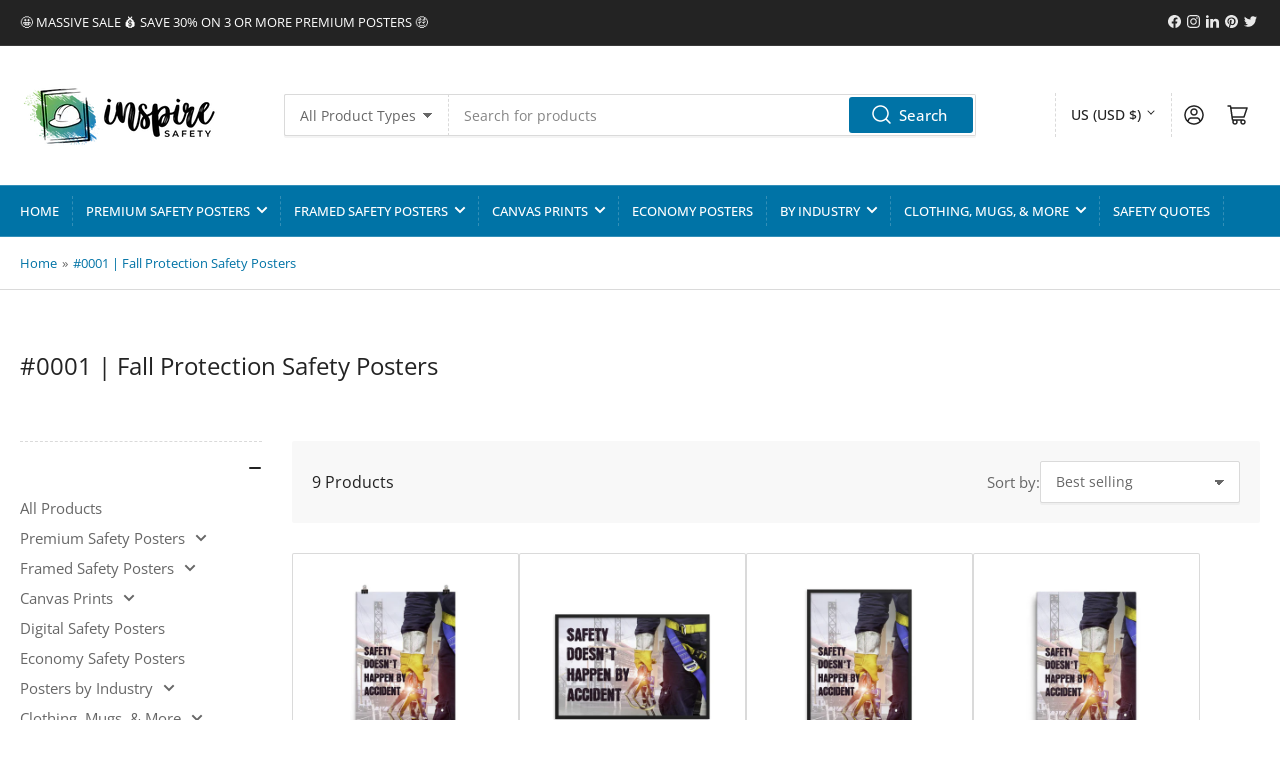

--- FILE ---
content_type: text/javascript; charset=utf-8
request_url: https://sleeknotecustomerscripts.sleeknote.com/97372.js
body_size: 1300
content:
(function(n,t,i,r){function f(t){clearTimeout(s);n[i].CustomerId=97372;n[i].DripAccountId=6122681;n[i].SleeknotePiwikSiteId=0;n[i].HideSleeknoteBadge=!0;n[i].SleeknoteGoals=[];n[i].DomainLimits={};n[i].CustomInitSettings={};n[i].SleekNotes=[{CampaignId:"e25406f1-2cf1-4bba-9cc1-c523cbbe7fcc",SplitTestId:"",campaignName:"Free Poster Sign-up",campaignType:"simple",integrationName:"dripNative",Version:5,placement:[0,0],BoxAndBarAlignment:[13,10],SleeknoteType:"newsletter",SleeknoteId:"e25406f1-2cf1-4bba-9cc1-c523cbbe7fcc",CustomerId:97372,steps:[{"Form--1":{name:"Form--1",type:"form",alternativeTypes:"form,email,pure",attach:"left",distanceFromEdge:10,teaser:"Teaser--1",success:"Success--1"},"Teaser--1":{name:"Teaser--1",type:"teaser",alternativeTypes:"teaser",attach:"left",distanceFromEdge:10,form:"Form--1"},"Success--1":{name:"Success--1",type:"success",alternativeTypes:"success",attach:"left",distanceFromEdge:10}},{"Form--1":{name:"Form--1",type:"form",alternativeTypes:"form,email,pure",attach:"left",distanceFromEdge:10,relativeWidth:100,teaser:"Teaser--1",success:"Success--1"},"Teaser--1":{name:"Teaser--1",type:"teaser",alternativeTypes:"teaser",attach:"left",distanceFromEdge:10,relativeWidth:50,form:"Form--1"},"Success--1":{name:"Success--1",type:"success",alternativeTypes:"success",attach:"left",distanceFromEdge:10,relativeWidth:100}}],rules:{display:[1,2],showCount:4,visited:{triggers:!0,targeting:!0,options:!0},triggers:[],groups:[{groupAnd:!0,conditionAnd:!0,conditions:[{type:2,matchType:"exclude",value:!0}]},{groupAnd:!0,conditionAnd:!1,conditions:[]}]},hasGeo:!1,Hostname:"http://inspiresafety.com",smarts:[{id:1,type:1,value:4,weight:20},{id:2,type:1,value:8,weight:20},{id:3,type:1,value:10,weight:20},{id:4,type:2,value:35,weight:20},{id:5,type:3,value:!0,weight:20}],summaryId:"657503b4-7647-49ef-9233-68ae4bb4b736",advOptions:[],locale:"en",timeZone:"America/Chicago",targeting:{root:{children:{},relationOperator:"AND",visibility:"include",id:"Root"},targetAll:!0,doNotUse:!1},formElements:{name:{step:"Form--1"},email:{step:"Form--1"}},SleekNoteDesktopURL:"//sleeknotestaticcontent.sleeknote.com/editorv2/desktoptoggler/e25406f1-2cf1-4bba-9cc1-c523cbbe7fcc.html",SleekNoteDesktopTeaserURL:"//sleeknotestaticcontent.sleeknote.com/editorv2/desktopteaser/e25406f1-2cf1-4bba-9cc1-c523cbbe7fcc.html",SleekNoteMobileURL:"//sleeknotestaticcontent.sleeknote.com/editorv2/mobiletoggler/e25406f1-2cf1-4bba-9cc1-c523cbbe7fcc.html",SleekNoteMobileTeaserURL:"//sleeknotestaticcontent.sleeknote.com/editorv2/mobileteaser/e25406f1-2cf1-4bba-9cc1-c523cbbe7fcc.html"},{CampaignId:"4eb25417-38a9-429a-9b6d-7892a26ae415",SplitTestId:"",campaignName:"30% Premium Posters",campaignType:"simple",integrationName:"dripNative",Version:5,placement:[0,0],BoxAndBarAlignment:[12,12],SleeknoteType:"promote",SleeknoteId:"4eb25417-38a9-429a-9b6d-7892a26ae415",CustomerId:97372,steps:[{"Form--1":{name:"Form--1",type:"form",alternativeTypes:"form,pure",attach:"left",distanceFromEdge:10,success:"success",successes:"success"}},{"Form--1":{name:"Form--1",type:"form",alternativeTypes:"form,pure",attach:"left",relativeWidth:100,success:"success",successes:"success"}}],rules:{display:[1],showCount:4,visited:{targeting:!0,options:!0},triggers:[{type:3,value:!0}],groups:[{groupAnd:!0,conditionAnd:!0,conditions:[]},{groupAnd:!0,conditionAnd:!1,conditions:[]}]},hasGeo:!1,Hostname:"inspiresafety.com",summaryId:"9b5f678f-4604-4802-93f0-32a687773cf8",advOptions:[],locale:"en",timeZone:"America/Chicago",targeting:{root:{children:{},relationOperator:"AND",visibility:"include",id:"Root"},targetAll:!0,doNotUse:!1},formElements:{},SleekNoteDesktopURL:"//sleeknotestaticcontent.sleeknote.com/editorv2/desktoptoggler/4eb25417-38a9-429a-9b6d-7892a26ae415.html",SleekNoteDesktopTeaserURL:"//sleeknotestaticcontent.sleeknote.com/editorv2/desktopteaser/4eb25417-38a9-429a-9b6d-7892a26ae415.html",SleekNoteMobileURL:"//sleeknotestaticcontent.sleeknote.com/editorv2/mobiletoggler/4eb25417-38a9-429a-9b6d-7892a26ae415.html",SleekNoteMobileTeaserURL:"//sleeknotestaticcontent.sleeknote.com/editorv2/mobileteaser/4eb25417-38a9-429a-9b6d-7892a26ae415.html"}];t&&u.head.appendChild(o)}var u=n.document,o=u.createElement("script"),h=u.readyState!="loading",e=String(Object(u.currentScript).src).split("#")[1]||"a",s;n[i]||(n[i]={});o.src="//sleeknotestaticcontent.sleeknote.com/core-drip.js#"+i;e!="c"&&(s=setTimeout(f,1e4,3),h?f(1):n[t](e=="b"?"DOMContentLoaded":"load",()=>{f(2)}));n[i].API=new Promise(u=>n[t](r,t=>{t.data.type=="load"&&(e=="c"&&(f(0),t.data.command("add",n[i].SleekNotes)),u(t.data.command))}));n[i].triggerOnClick=n[i].triggerOnclick=(...t)=>n[i].API.then(n=>n.call(n,"launch",...t))})(window,"addEventListener","DripOnsite","DripOnsite")

--- FILE ---
content_type: application/javascript
request_url: https://tag.getdrip.com/6122681.js
body_size: 1045
content:
/* f3e0ec6d6fa621b66565ec7b9672cce19cd64062 / 2026-01-23 05:23:04 +0000 */

if (window._dcfg && window._dcfg.account_uid) {
  console.error(`Double Drip script detected. Account '6122681' is overwriting account '${window._dcfg.account_uid}'.`);
}

var _dcq = _dcq || [];
var _dcs = _dcs || {};
_dcs.account = '6122681';
window._dcfg = {"account_id":142162,"account_uid":6122681,"success":true,"env":"production","url":"inspiresafety.com","domain":"inspiresafety.com","enable_third_party_cookies":false,"eu_consent_check_timezone":false,"pond_id":"drip-production","campaigns":[{"id":438502,"public_id":809274712},{"id":312878,"public_id":201181709},{"id":438505,"public_id":985745182},{"id":437022,"public_id":695853592}],"forms":[{"account_id":142162,"blacklisted_urls":"","button_text":"Submit","description":"Have a special request or idea? Just fill out the form below and let us know. We\u0026#39;ll get back to you via email as soon as possible!","headline":"Custom Safety Posters","hide_on_mobile":false,"id":154434,"is_blacklist_enabled":false,"is_whitelist_enabled":true,"is_widget_enabled":true,"public_id":577689425,"teaser":null,"submit_text":"Submitting...","whitelisted_urls":"https://inspiresafety.com/pages/custom-safety-posters","blacklist":[],"whitelist":["https://inspiresafety.com/pages/custom-safety-posters"]},{"account_id":142162,"blacklisted_urls":"","button_text":"Sign Up","description":"Each day, Monday through Friday get a new safety quote, saying, or slogan delivered right to your inbox.","headline":"Daily Safety Quotes","hide_on_mobile":false,"id":151886,"is_blacklist_enabled":false,"is_whitelist_enabled":true,"is_widget_enabled":true,"public_id":107323871,"teaser":null,"submit_text":"Submitting...","whitelisted_urls":"https://inspiresafety.com/pages/daily-safety-quotes","blacklist":[],"whitelist":["https://inspiresafety.com/pages/daily-safety-quotes"]}],"goals":[],"url_triggers":[],"product_triggers":[{"trigger_type":"viewed_product"}],"lead_settings":{"product_benefits_path":"","pricing_path":"","careers_path":""},"enable_session_tracking":false};

  (function() {
    var dc = document.createElement('script');
    dc.type = 'text/javascript'; dc.async = true;
    dc.src = '//tag.getdrip.com/client.js';
    var s = document.getElementsByTagName('script')[0];
    s.parentNode.insertBefore(dc, s);
  })();

  (function () {
    var sleeknoteScriptTag = document.createElement("script");
    sleeknoteScriptTag.type = "text/javascript";
    sleeknoteScriptTag.charset = "utf-8";
    sleeknoteScriptTag.src = ("//sleeknotecustomerscripts.sleeknote.com/97372.js");
    var s = document.getElementsByTagName('script')[0];
    s.parentNode.insertBefore(sleeknoteScriptTag, s);
  })();


--- FILE ---
content_type: text/javascript; charset=utf-8
request_url: https://api.getdrip.com/client/events/visit?drip_account_id=6122681&referrer=&url=https%3A%2F%2Finspiresafety.com%2Fcollections%2F0001&domain=inspiresafety.com&time_zone=UTC&enable_third_party_cookies=f&callback=Drip_574351951
body_size: -182
content:
Drip_574351951({ success: true, visitor_uuid: "1059773d992f4fe0ac75d07b935bb3d1" });

--- FILE ---
content_type: text/javascript; charset=utf-8
request_url: https://sleeknotecustomerscripts.sleeknote.com/97372.js
body_size: 1298
content:
(function(n,t,i,r){function f(t){clearTimeout(s);n[i].CustomerId=97372;n[i].DripAccountId=6122681;n[i].SleeknotePiwikSiteId=0;n[i].HideSleeknoteBadge=!0;n[i].SleeknoteGoals=[];n[i].DomainLimits={};n[i].CustomInitSettings={};n[i].SleekNotes=[{CampaignId:"e25406f1-2cf1-4bba-9cc1-c523cbbe7fcc",SplitTestId:"",campaignName:"Free Poster Sign-up",campaignType:"simple",integrationName:"dripNative",Version:5,placement:[0,0],BoxAndBarAlignment:[13,10],SleeknoteType:"newsletter",SleeknoteId:"e25406f1-2cf1-4bba-9cc1-c523cbbe7fcc",CustomerId:97372,steps:[{"Form--1":{name:"Form--1",type:"form",alternativeTypes:"form,email,pure",attach:"left",distanceFromEdge:10,teaser:"Teaser--1",success:"Success--1"},"Teaser--1":{name:"Teaser--1",type:"teaser",alternativeTypes:"teaser",attach:"left",distanceFromEdge:10,form:"Form--1"},"Success--1":{name:"Success--1",type:"success",alternativeTypes:"success",attach:"left",distanceFromEdge:10}},{"Form--1":{name:"Form--1",type:"form",alternativeTypes:"form,email,pure",attach:"left",distanceFromEdge:10,relativeWidth:100,teaser:"Teaser--1",success:"Success--1"},"Teaser--1":{name:"Teaser--1",type:"teaser",alternativeTypes:"teaser",attach:"left",distanceFromEdge:10,relativeWidth:50,form:"Form--1"},"Success--1":{name:"Success--1",type:"success",alternativeTypes:"success",attach:"left",distanceFromEdge:10,relativeWidth:100}}],rules:{display:[1,2],showCount:4,visited:{triggers:!0,targeting:!0,options:!0},triggers:[],groups:[{groupAnd:!0,conditionAnd:!0,conditions:[{type:2,matchType:"exclude",value:!0}]},{groupAnd:!0,conditionAnd:!1,conditions:[]}]},hasGeo:!1,Hostname:"http://inspiresafety.com",smarts:[{id:1,type:1,value:4,weight:20},{id:2,type:1,value:8,weight:20},{id:3,type:1,value:10,weight:20},{id:4,type:2,value:35,weight:20},{id:5,type:3,value:!0,weight:20}],summaryId:"657503b4-7647-49ef-9233-68ae4bb4b736",advOptions:[],locale:"en",timeZone:"America/Chicago",targeting:{root:{children:{},relationOperator:"AND",visibility:"include",id:"Root"},targetAll:!0,doNotUse:!1},formElements:{name:{step:"Form--1"},email:{step:"Form--1"}},SleekNoteDesktopURL:"//sleeknotestaticcontent.sleeknote.com/editorv2/desktoptoggler/e25406f1-2cf1-4bba-9cc1-c523cbbe7fcc.html",SleekNoteDesktopTeaserURL:"//sleeknotestaticcontent.sleeknote.com/editorv2/desktopteaser/e25406f1-2cf1-4bba-9cc1-c523cbbe7fcc.html",SleekNoteMobileURL:"//sleeknotestaticcontent.sleeknote.com/editorv2/mobiletoggler/e25406f1-2cf1-4bba-9cc1-c523cbbe7fcc.html",SleekNoteMobileTeaserURL:"//sleeknotestaticcontent.sleeknote.com/editorv2/mobileteaser/e25406f1-2cf1-4bba-9cc1-c523cbbe7fcc.html"},{CampaignId:"4eb25417-38a9-429a-9b6d-7892a26ae415",SplitTestId:"",campaignName:"30% Premium Posters",campaignType:"simple",integrationName:"dripNative",Version:5,placement:[0,0],BoxAndBarAlignment:[12,12],SleeknoteType:"promote",SleeknoteId:"4eb25417-38a9-429a-9b6d-7892a26ae415",CustomerId:97372,steps:[{"Form--1":{name:"Form--1",type:"form",alternativeTypes:"form,pure",attach:"left",distanceFromEdge:10,success:"success",successes:"success"}},{"Form--1":{name:"Form--1",type:"form",alternativeTypes:"form,pure",attach:"left",relativeWidth:100,success:"success",successes:"success"}}],rules:{display:[1],showCount:4,visited:{targeting:!0,options:!0},triggers:[{type:3,value:!0}],groups:[{groupAnd:!0,conditionAnd:!0,conditions:[]},{groupAnd:!0,conditionAnd:!1,conditions:[]}]},hasGeo:!1,Hostname:"inspiresafety.com",summaryId:"9b5f678f-4604-4802-93f0-32a687773cf8",advOptions:[],locale:"en",timeZone:"America/Chicago",targeting:{root:{children:{},relationOperator:"AND",visibility:"include",id:"Root"},targetAll:!0,doNotUse:!1},formElements:{},SleekNoteDesktopURL:"//sleeknotestaticcontent.sleeknote.com/editorv2/desktoptoggler/4eb25417-38a9-429a-9b6d-7892a26ae415.html",SleekNoteDesktopTeaserURL:"//sleeknotestaticcontent.sleeknote.com/editorv2/desktopteaser/4eb25417-38a9-429a-9b6d-7892a26ae415.html",SleekNoteMobileURL:"//sleeknotestaticcontent.sleeknote.com/editorv2/mobiletoggler/4eb25417-38a9-429a-9b6d-7892a26ae415.html",SleekNoteMobileTeaserURL:"//sleeknotestaticcontent.sleeknote.com/editorv2/mobileteaser/4eb25417-38a9-429a-9b6d-7892a26ae415.html"}];t&&u.head.appendChild(o)}var u=n.document,o=u.createElement("script"),h=u.readyState!="loading",e=String(Object(u.currentScript).src).split("#")[1]||"a",s;n[i]||(n[i]={});o.src="//sleeknotestaticcontent.sleeknote.com/core-drip.js#"+i;e!="c"&&(s=setTimeout(f,1e4,3),h?f(1):n[t](e=="b"?"DOMContentLoaded":"load",()=>{f(2)}));n[i].API=new Promise(u=>n[t](r,t=>{t.data.type=="load"&&(e=="c"&&(f(0),t.data.command("add",n[i].SleekNotes)),u(t.data.command))}));n[i].triggerOnClick=n[i].triggerOnclick=(...t)=>n[i].API.then(n=>n.call(n,"launch",...t))})(window,"addEventListener","DripOnsite","DripOnsite")

--- FILE ---
content_type: text/javascript; charset=utf-8
request_url: https://api.getdrip.com/client/track?url=https%3A%2F%2Finspiresafety.com%2Fcollections%2F0001&visitor_uuid=1059773d992f4fe0ac75d07b935bb3d1&_action=Visited%20a%20page&source=drip&drip_account_id=6122681&callback=Drip_631435068
body_size: -166
content:
Drip_631435068({ success: true, visitor_uuid: "1059773d992f4fe0ac75d07b935bb3d1", anonymous: true });